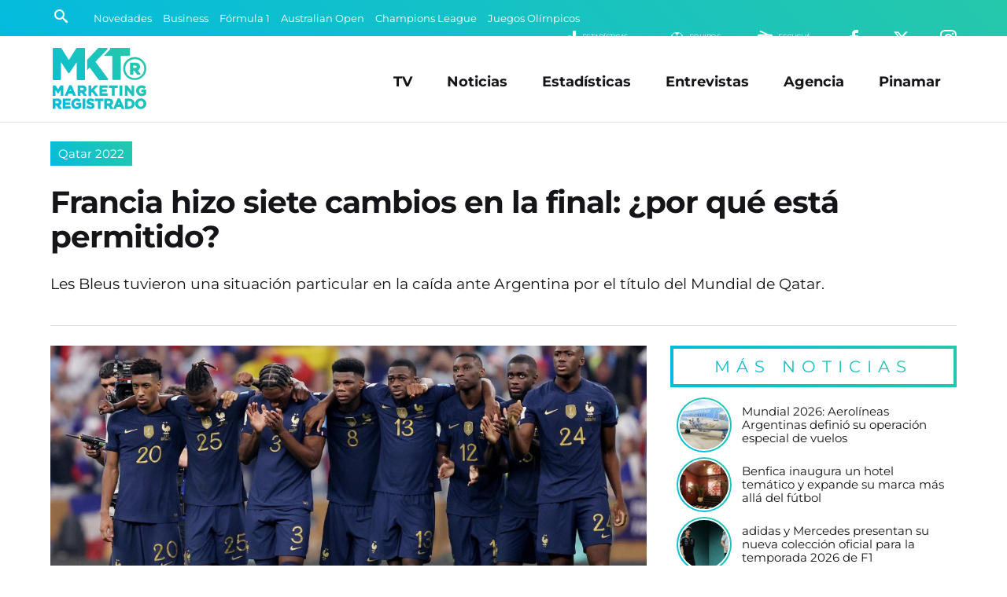

--- FILE ---
content_type: text/html; charset=UTF-8
request_url: https://www.marketingregistrado.com/futbol/2022/francia-cambios-final-que-permitido-37402/
body_size: 11992
content:
<!DOCTYPE html>
<html lang="es">
<head>
	<title>Francia hizo siete cambios en la final: &iquest;por qu&eacute; est&aacute; permitido?</title>
	<meta charset="utf-8" />

	<link rel="canonical" href="https://www.marketingregistrado.com/futbol/2022/francia-cambios-final-que-permitido-37402/" />
	
	<style type="text/css">
@-ms-viewport{width:device-width}html{box-sizing:border-box;-ms-overflow-style:scrollbar}*,::after,::before{box-sizing:inherit}.row{display:-webkit-box;display:-ms-flexbox;display:flex;-ms-flex-wrap:wrap;flex-wrap:wrap;margin-right:-10px;margin-left:-10px}.no-gutters{margin-right:0;margin-left:0}.no-gutters>.col,.no-gutters>[class*=col-]{padding-right:0;padding-left:0}.col,.col-1,.col-10,.col-11,.col-12,.col-2,.col-3,.col-4,.col-5,.col-6,.col-7,.col-8,.col-9,.col-auto,.col-lg,.col-lg-1,.col-lg-10,.col-lg-11,.col-lg-12,.col-lg-2,.col-lg-3,.col-lg-4,.col-lg-5,.col-lg-6,.col-lg-7,.col-lg-8,.col-lg-9,.col-lg-auto,.col-md,.col-md-1,.col-md-10,.col-md-11,.col-md-12,.col-md-2,.col-md-3,.col-md-4,.col-md-5,.col-md-6,.col-md-7,.col-md-8,.col-md-9,.col-md-auto,.col-sm,.col-sm-1,.col-sm-10,.col-sm-11,.col-sm-12,.col-sm-2,.col-sm-3,.col-sm-4,.col-sm-5,.col-sm-6,.col-sm-7,.col-sm-8,.col-sm-9,.col-sm-auto,.col-xl,.col-xl-1,.col-xl-10,.col-xl-11,.col-xl-12,.col-xl-2,.col-xl-3,.col-xl-4,.col-xl-5,.col-xl-6,.col-xl-7,.col-xl-8,.col-xl-9,.col-xl-auto{position:relative;width:100%;min-height:1px;padding-right:10px;padding-left:10px}.col{-ms-flex-preferred-size:0;flex-basis:0;-webkit-box-flex:1;-ms-flex-positive:1;flex-grow:1;max-width:100%}.col-1,.col-auto{-webkit-box-flex:0}.col-auto{-ms-flex:0 0 auto;flex:0 0 auto;width:auto;max-width:none}.col-1{-ms-flex:0 0 8.333333%;flex:0 0 8.333333%;max-width:8.333333%}.col-2,.col-3{-webkit-box-flex:0}.col-2{-ms-flex:0 0 16.666667%;flex:0 0 16.666667%;max-width:16.666667%}.col-3{-ms-flex:0 0 25%;flex:0 0 25%;max-width:25%}.col-4,.col-5{-webkit-box-flex:0}.col-4{-ms-flex:0 0 33.333333%;flex:0 0 33.333333%;max-width:33.333333%}.col-5{-ms-flex:0 0 41.666667%;flex:0 0 41.666667%;max-width:41.666667%}.col-6,.col-7{-webkit-box-flex:0}.col-6{-ms-flex:0 0 50%;flex:0 0 50%;max-width:50%}.col-7{-ms-flex:0 0 58.333333%;flex:0 0 58.333333%;max-width:58.333333%}.col-8,.col-9{-webkit-box-flex:0}.col-8{-ms-flex:0 0 66.666667%;flex:0 0 66.666667%;max-width:66.666667%}.col-9{-ms-flex:0 0 75%;flex:0 0 75%;max-width:75%}.col-10,.col-11{-webkit-box-flex:0}.col-10{-ms-flex:0 0 83.333333%;flex:0 0 83.333333%;max-width:83.333333%}.col-11{-ms-flex:0 0 91.666667%;flex:0 0 91.666667%;max-width:91.666667%}.col-12{-webkit-box-flex:0;-ms-flex:0 0 100%;flex:0 0 100%;max-width:100%}@media (min-width:576px){.col-sm{-ms-flex-preferred-size:0;flex-basis:0;-webkit-box-flex:1;-ms-flex-positive:1;flex-grow:1;max-width:100%}.col-sm-auto{-webkit-box-flex:0;-ms-flex:0 0 auto;flex:0 0 auto;width:auto;max-width:none}.col-sm-1{-webkit-box-flex:0;-ms-flex:0 0 8.333333%;flex:0 0 8.333333%;max-width:8.333333%}.col-sm-2{-webkit-box-flex:0;-ms-flex:0 0 16.666667%;flex:0 0 16.666667%;max-width:16.666667%}.col-sm-3{-webkit-box-flex:0;-ms-flex:0 0 25%;flex:0 0 25%;max-width:25%}.col-sm-4{-webkit-box-flex:0;-ms-flex:0 0 33.333333%;flex:0 0 33.333333%;max-width:33.333333%}.col-sm-5{-webkit-box-flex:0;-ms-flex:0 0 41.666667%;flex:0 0 41.666667%;max-width:41.666667%}.col-sm-6{-webkit-box-flex:0;-ms-flex:0 0 50%;flex:0 0 50%;max-width:50%}.col-sm-7{-webkit-box-flex:0;-ms-flex:0 0 58.333333%;flex:0 0 58.333333%;max-width:58.333333%}.col-sm-8{-webkit-box-flex:0;-ms-flex:0 0 66.666667%;flex:0 0 66.666667%;max-width:66.666667%}.col-sm-9{-webkit-box-flex:0;-ms-flex:0 0 75%;flex:0 0 75%;max-width:75%}.col-sm-10{-webkit-box-flex:0;-ms-flex:0 0 83.333333%;flex:0 0 83.333333%;max-width:83.333333%}.col-sm-11{-webkit-box-flex:0;-ms-flex:0 0 91.666667%;flex:0 0 91.666667%;max-width:91.666667%}.col-sm-12{-webkit-box-flex:0;-ms-flex:0 0 100%;flex:0 0 100%;max-width:100%}}@media (min-width:768px){.col-md{-ms-flex-preferred-size:0;flex-basis:0;-webkit-box-flex:1;-ms-flex-positive:1;flex-grow:1;max-width:100%}.col-md-auto{-webkit-box-flex:0;-ms-flex:0 0 auto;flex:0 0 auto;width:auto;max-width:none}.col-md-1{-webkit-box-flex:0;-ms-flex:0 0 8.333333%;flex:0 0 8.333333%;max-width:8.333333%}.col-md-2{-webkit-box-flex:0;-ms-flex:0 0 16.666667%;flex:0 0 16.666667%;max-width:16.666667%}.col-md-3{-webkit-box-flex:0;-ms-flex:0 0 25%;flex:0 0 25%;max-width:25%}.col-md-4{-webkit-box-flex:0;-ms-flex:0 0 33.333333%;flex:0 0 33.333333%;max-width:33.333333%}.col-md-5{-webkit-box-flex:0;-ms-flex:0 0 41.666667%;flex:0 0 41.666667%;max-width:41.666667%}.col-md-6{-webkit-box-flex:0;-ms-flex:0 0 50%;flex:0 0 50%;max-width:50%}.col-md-7{-webkit-box-flex:0;-ms-flex:0 0 58.333333%;flex:0 0 58.333333%;max-width:58.333333%}.col-md-8{-webkit-box-flex:0;-ms-flex:0 0 66.666667%;flex:0 0 66.666667%;max-width:66.666667%}.col-md-9{-webkit-box-flex:0;-ms-flex:0 0 75%;flex:0 0 75%;max-width:75%}.col-md-10{-webkit-box-flex:0;-ms-flex:0 0 83.333333%;flex:0 0 83.333333%;max-width:83.333333%}.col-md-11{-webkit-box-flex:0;-ms-flex:0 0 91.666667%;flex:0 0 91.666667%;max-width:91.666667%}.col-md-12{-webkit-box-flex:0;-ms-flex:0 0 100%;flex:0 0 100%;max-width:100%}}@media (min-width:992px){.col-lg{-ms-flex-preferred-size:0;flex-basis:0;-webkit-box-flex:1;-ms-flex-positive:1;flex-grow:1;max-width:100%}.col-lg-auto{-webkit-box-flex:0;-ms-flex:0 0 auto;flex:0 0 auto;width:auto;max-width:none}.col-lg-1{-webkit-box-flex:0;-ms-flex:0 0 8.333333%;flex:0 0 8.333333%;max-width:8.333333%}.col-lg-2{-webkit-box-flex:0;-ms-flex:0 0 16.666667%;flex:0 0 16.666667%;max-width:16.666667%}.col-lg-3{-webkit-box-flex:0;-ms-flex:0 0 25%;flex:0 0 25%;max-width:25%}.col-lg-4{-webkit-box-flex:0;-ms-flex:0 0 33.333333%;flex:0 0 33.333333%;max-width:33.333333%}.col-lg-5{-webkit-box-flex:0;-ms-flex:0 0 41.666667%;flex:0 0 41.666667%;max-width:41.666667%}.col-lg-6{-webkit-box-flex:0;-ms-flex:0 0 50%;flex:0 0 50%;max-width:50%}.col-lg-7{-webkit-box-flex:0;-ms-flex:0 0 58.333333%;flex:0 0 58.333333%;max-width:58.333333%}.col-lg-8{-webkit-box-flex:0;-ms-flex:0 0 66.666667%;flex:0 0 66.666667%;max-width:66.666667%}.col-lg-9{-webkit-box-flex:0;-ms-flex:0 0 75%;flex:0 0 75%;max-width:75%}.col-lg-10{-webkit-box-flex:0;-ms-flex:0 0 83.333333%;flex:0 0 83.333333%;max-width:83.333333%}.col-lg-11{-webkit-box-flex:0;-ms-flex:0 0 91.666667%;flex:0 0 91.666667%;max-width:91.666667%}.col-lg-12{-webkit-box-flex:0;-ms-flex:0 0 100%;flex:0 0 100%;max-width:100%}}@media (min-width:1200px){.col-xl{-ms-flex-preferred-size:0;flex-basis:0;-webkit-box-flex:1;-ms-flex-positive:1;flex-grow:1;max-width:100%}.col-xl-auto{-webkit-box-flex:0;-ms-flex:0 0 auto;flex:0 0 auto;width:auto;max-width:none}.col-xl-1{-webkit-box-flex:0;-ms-flex:0 0 8.333333%;flex:0 0 8.333333%;max-width:8.333333%}.col-xl-2{-webkit-box-flex:0;-ms-flex:0 0 16.666667%;flex:0 0 16.666667%;max-width:16.666667%}.col-xl-3{-webkit-box-flex:0;-ms-flex:0 0 25%;flex:0 0 25%;max-width:25%}.col-xl-4{-webkit-box-flex:0;-ms-flex:0 0 33.333333%;flex:0 0 33.333333%;max-width:33.333333%}.col-xl-5{-webkit-box-flex:0;-ms-flex:0 0 41.666667%;flex:0 0 41.666667%;max-width:41.666667%}.col-xl-6{-webkit-box-flex:0;-ms-flex:0 0 50%;flex:0 0 50%;max-width:50%}.col-xl-7{-webkit-box-flex:0;-ms-flex:0 0 58.333333%;flex:0 0 58.333333%;max-width:58.333333%}.col-xl-8{-webkit-box-flex:0;-ms-flex:0 0 66.666667%;flex:0 0 66.666667%;max-width:66.666667%}.col-xl-9{-webkit-box-flex:0;-ms-flex:0 0 75%;flex:0 0 75%;max-width:75%}.col-xl-10{-webkit-box-flex:0;-ms-flex:0 0 83.333333%;flex:0 0 83.333333%;max-width:83.333333%}.col-xl-11{-webkit-box-flex:0;-ms-flex:0 0 91.666667%;flex:0 0 91.666667%;max-width:91.666667%}.col-xl-12{-webkit-box-flex:0;-ms-flex:0 0 100%;flex:0 0 100%;max-width:100%}}.justify-content-start{-webkit-box-pack:start!important;-ms-flex-pack:start!important;justify-content:flex-start!important}.justify-content-end{-webkit-box-pack:end!important;-ms-flex-pack:end!important;justify-content:flex-end!important}.justify-content-center{-webkit-box-pack:center!important;-ms-flex-pack:center!important;justify-content:center!important}.justify-content-between{-webkit-box-pack:justify!important;-ms-flex-pack:justify!important;justify-content:space-between!important}.justify-content-around{-ms-flex-pack:distribute!important;justify-content:space-around!important}.align-items-start{-webkit-box-align:start!important;-ms-flex-align:start!important;align-items:flex-start!important}.align-items-end{-webkit-box-align:end!important;-ms-flex-align:end!important;align-items:flex-end!important}.align-items-center{-webkit-box-align:center!important;-ms-flex-align:center!important;align-items:center!important}.align-items-baseline{-webkit-box-align:baseline!important;-ms-flex-align:baseline!important;align-items:baseline!important}.align-items-stretch{-webkit-box-align:stretch!important;-ms-flex-align:stretch!important;align-items:stretch!important}
*{margin:0;padding:0;outline:0;border:none;list-style:none;box-sizing:border-box;font-display:swap !important}.no-padding-right{padding-right:0!important}body{font:14px/22px 'Montserrat',sans-serif,Arial,Helvetica,Helvetica,sans-serif;color:#151419;background:#fff}a{color:#151419;text-decoration:none}.bg-gradient{background:rgba(4,187,223,1)!important;background:linear-gradient(45deg,rgba(4,187,223,1) 0%,rgba(38,200,170,1) 100%)!important}#header{position:fixed;width:100%;z-index:999}#header .encabezado{padding:15px 0 10px;margin:0 auto;border-bottom:1px solid #ddd}#header .logo{display:inline-block;position:relative;width:100%;max-width:125px}#header .logo .logo-full{display:block;width:100%;height:auto}#header .logo a{color:#fff}#header .logo span{display:block;width:0;height:0;overflow:hidden;font-size:1px;color:transparent}#menu_button{display:none;position:absolute;z-index:9999999;width:28px;height:28px;right:6%;top:50%;transform:translate(0,-50%);cursor:pointer;overflow:hidden}#menu_button span{position:absolute;display:block;left:0;width:100%;height:4px;background:#999;transition:all 200ms}#menu_button span.top{top:0}#menu_button span.middle{top:10px}#menu_button span.bottom{top:20px}#menu_button.active span.top{box-shadow:none;transform:rotate(45deg);width:110%;top:50%;margin-top:-2.5px}#menu_button.active span.middle{box-shadow:none;left:200%;opacity:0}#menu_button.active span.bottom{box-shadow:none;transform:rotate(135deg);width:110%;top:50%;margin-top:-2.5px}#menu_button.active{right:35px;top:25px;transform:translate(0,0);position:fixed}#menu_button.active span{background:#fff!important}#navbar{background:#151419;color:#fff;width:100%;max-height:46px;padding:8px 5%;position:relative;white-space:nowrap;overflow:hidden}#navbar .row{max-height:30px}#navbar a{color:#fff;transition:color 300ms ease-out}.buscador{position:relative;width:25px;padding:1px;transition:width 200ms ease-out}.buscador input{display:none;margin:0;font:90%/110% 'Montserrat',sans-serif,Arial,Helvetica;width:0;padding:0;border-radius:2px;background:#fff}.buscador button{display:inline-block;background:none;border:none;color:#fff;font-size:120%;padding:4px;cursor:pointer;transition:color 300ms ease-out}.buscador.active{width:175px;border:1px solid #fff;border-radius:2px}.buscador.active input{display:block;padding:5px;width:100%}.buscador.active button{color:#151419;position:absolute;right:1px;top:1px}#temas{overflow:hidden;text-overflow:ellipsis;width:100%;white-space:nowrap}.tema{display:inline-block;color:#fff;font-size:90%;margin:0 10px 0 0}.submenu{float:right;text-align:right}.submenu li{display:inline-block;text-align:right;margin:0 0 0 35px}.submenu li a{display:inline-block;color:#fff;text-transform:uppercase;font-size:150%}.submenu li a small{float:right;font-size:45%;margin:4px 0 0 5px;line-height:100%;font-family:'Montserrat',sans-serif,Arial,Helvetica;letter-spacing:-.5px;text-align:left}#menu{position:absolute;right:5%;top:50%;transform:translate(0,-50%);transition:none}#menu li{display:inline-block;text-align:right;margin:0 20px}#menu li.responsive{display:none}#menu li a{display:inline-block;color:#151419;padding:5px 0;font:bold 125%/110% 'Montserrat',sans-serif,Arial,Helvetica;transition:color 200ms}#menu li a:hover{color:#444}#header.fixed{box-shadow:0 3px 8px rgba(0,0,0,.2);background:rgba(4,187,223,1);background:linear-gradient(45deg,rgba(4,187,223,1) 0%,rgba(38,200,170,1) 100%)}#header.fixed #navbar{display:none}#header.fixed .encabezado{padding:10px 0 5px;border:none}#header.fixed .logo-full,#header .logo-min{display:none}#header.fixed .logo-min{display:block;width:100%;height:auto}#header.fixed .logo{width:100px}#header.fixed #menu_button{display:block}#header.fixed #menu_button span{background:#fff}#header.fixed #menu{position:fixed;z-index:9999;min-width:300px;max-width:500px;width:100%;padding:75px 35px 75px;transform:translate(0,0);height:100%;opacity:0;right:-150%;top:0;color:#fff;overflow:auto;transition:right 150ms ease-out;background:rgba(4,187,223,1);background:linear-gradient(45deg,rgba(4,187,223,1) 0%,rgba(38,200,170,1) 100%)}#header.fixed #menu.active{display:block;right:0;opacity:1;box-shadow:-5px 0 15px rgba(0,0,0,.2)}#header.fixed #menu{text-align:center}#header.fixed #menu li,#header.fixed #menu li.responsive{float:none;display:block;text-align:center;margin:0 auto 25px}#header.fixed #menu li a{color:#fff;font-size:200%;font-weight:400}#wrap{padding:165px 0 0;width:100%}.content{position:relative;max-width:1400px;width:100%;margin:0 auto;padding:0 5%;text-align:left}.initnews{margin:0 auto 15px;width:100%;position:relative}.initnews:first-child{margin-left:0}.initnews .foto{display:block;width:100%;position:relative;overflow:hidden}.initnews .foto img{display:block;width:auto;width:100%;height:auto}.initnews .volanta{position:absolute;left:0;bottom:0;display:inline-block;font:90%/100% 'Montserrat',sans-serif,Arial,Helvetica;white-space:nowrap;text-overflow:ellipsis;text-align:center;margin:0 auto;background:#fff;padding:5px 5px 0 0;}.initnews .volanta a{display:block;padding:8px 10px;color:#fff}.initnews .info{padding:15px 0}.initnews .info .title{display:block;width:100%;height:90px;max-height:90px;font:bold 165%/115% 'Montserrat',sans-serif,Arial,Helvetica;letter-spacing:-1px}.initnews .info .title a{color:#151419;transition:color 300ms ease-out}.initnews .info .bajada{font:120%/135% 'Montserrat';margin:15px auto 0}.initnews.full{margin:auto}.initnews.full .volanta{font-size:100%;padding:7px 7px 0 0}.initnews.full .volanta a{padding:8px 12px}.initnews.full .info{padding:25px 0}.initnews.full .title{font-size:250%;line-height:110%;height:auto;max-height:125px}.initnews.no-border:before{display:none}.initnews.medium .title{height:auto}.initnews.mini .title{font-size:125%;line-height:110%;height:60px}.initnews.small .title{font-size:130%;line-height:110%;height:70px}
#post .cabecera{margin:0 auto 25px;border-bottom:1px solid #ddd}#post .foto{position:relative;margin:0 auto 25px}#post .foto img{display:block;width:100%;height:auto;position:relative}#post .share{position:absolute;left:50%;transform:translate(-50%,0);bottom:-25px;white-space:nowrap}#post .share .shbt{display:inline-block;margin:0 5px}#post .share .shbt a{display:block;width:55px;height:55px;border-radius:50%;border:5px solid #fff;font-size:150%;color:#fff;padding:12px 0;text-align:center;transition:all 200ms ease-out}#post .share .shbt a .icon{pointer-events:none}#post .share .shbt a:hover{transform:scale(1.1)}#post .share .shbt.facebook a{background-color:#059}#post .share .shbt.linkedin a{background-color:#0077b5}#post .share .shbt.twitter a{background-color:#09c}#post .share .shbt.whatsapp a{background-color:green}#post .cabecera .sec{display:inline-block;width:auto;font:110%/100% 'Montserrat',sans-serif,Arial,Helvetica;white-space:nowrap;text-overflow:ellipsis;text-align:center;margin:0 0 25px;background:#fff}#post .cabecera .sec a{display:block;padding:8px 10px;color:#fff}#post .cabecera .info{padding:15px 0}#post .cabecera .info .title{display:block;width:100%;font:bold 275%/115% 'Montserrat',sans-serif,Arial,Helvetica;letter-spacing:-1px}#post .copete{margin:0 auto;padding:25px 0;color:#151419;font:400 135%/135% 'Montserrat'}#post .audio{display:block;width:100%;margin:15px auto}#post .fecha{color:#999;font:80%/100% 'Montserrat';letter-spacing:1px;margin:0 auto 15px;text-transform:uppercase}#post .text{width:100%;margin:15px auto 50px;font:110%/150% 'Montserrat'}#post .text img{display:block;max-width:100% !important;width:100%;height:auto!important;margin:10px auto}#post .text h3{font-style:italic;padding:0 0 0 5px;margin:2% auto 1%}#post .text a{color:#05bbdd}#post .text p{margin:15px auto}#post .text ul,#post .text ol{padding:0 0 0 20px;margin:10px auto 20px}#post .text ul li{list-style:square;margin:5px 0;list-style-position: inside}#post .text ol li{list-style:decimal;margin:5px 0;list-style-position: inside}.ultimasnoticias{position:relative;margin:0 0 25px}.ultimasnoticias li{margin:0 auto 10px;padding:0 0 0 10px;text-align:left;width:100%;position:relative}.ultimasnoticias li:last-child{margin-bottom:0}.ultimasnoticias li .fotito{display:block;width:66px;height:66px;border-radius:50%;margin:0 auto;position:relative;border:2px solid #fff}.ultimasnoticias li .fotito img{display:block;width:100%;height:auto;border-radius:50%;overflow:hidden}.ultimasnoticias li .fotito:before{content:'';position:absolute;top:0;right:0;bottom:0;left:0;border-radius:inherit;margin:-4px;z-index:-1;background:linear-gradient(45deg,#04bbdf 0,#26c8aa 100%)!important}.ultimasnoticias li .title{display:block;width:100%;font:105%/120% 'Montserrat';color:#151419;transition:color .3s ease-out}.ultimasnoticias li .title:hover{color:#04bbdf}.bannersidebar .banner{display:block;width:100%;height:auto;margin:0 auto 10px}.bannersidebar .banner img{display:block;max-width:350px;margin:0 auto;width:100%;height:auto;border-radius:4px;overflow:hidden}
@media only screen and (max-width:1240px){.titulo{font:bold 300%/110% 'Montserrat',sans-serif,Arial,Helvetica}h3.titulo{font:bold 250%/110% 'Montserrat',sans-serif,Arial,Helvetica}.initnews .info .title{max-height:auto;height:auto;font:bold 140%/115% 'Montserrat',sans-serif,Arial,Helvetica}.initnews .info .bajada{font:100%/135% 'Montserrat';margin:10px auto 0}.initnews.full .title{height:auto;font:bold 175%/115% 'Montserrat',sans-serif,Arial,Helvetica}.initnews.small .title{font-size:125%;line-height:110%}#post .cabecera .info .title{font:bold 200%/115% 'Montserrat',sans-serif,Arial,Helvetica}#post .copete{font:100%/135% 'Montserrat';padding:10px 0;margin:10px auto 0}#post .text{font:100%/150% 'Montserrat'}}@media only screen and (max-width:992px){#menu,.tema{display:none}#header .logo{width:100px}#menu{position:fixed;z-index:9999;min-width:300px;max-width:500px;width:100%;padding:75px 35px;transform:translate(0,0);height:100%;right:-150%;top:0;color:#fff;overflow:auto;opacity:0;transition:right 150ms ease-out;background:linear-gradient(45deg,#04bbdf 0,#26c8aa 100%);text-align:center}#menu.active,#menu_button{display:block}#menu_button.active{right:5%;top:50%;transform:translate(0,-50%);position:absolute}#menu.active{right:0;opacity:1;box-shadow:-5px 0 15px rgba(0,0,0,.2)}#menu li,#menu li.responsive{float:none;display:block;text-align:center;margin:0 auto 20px}#menu li a{color:#fff;font-size:175%;font-weight:400}#menu li a:hover{color:#151419}.initnews .volanta{pointer-events:none}}@media only screen and (max-width:800px){#header .logo{width:80px}#header .encabezado{border-bottom:none}#wrap{padding:120px 0 0}.legales{padding-right:0;background:0 0}}@media only screen and (max-width:768px){.titulo{font:bold 250%/110% 'Montserrat',sans-serif,Arial,Helvetica}#masnoticias,.button{font:400 100%/100% 'Montserrat',sans-serif,Arial,Helvetica;letter-spacing:1px}h3.titulo{font:bold 220%/110% 'Montserrat',sans-serif,Arial,Helvetica}.button{padding:13px 20px}#masnoticias{padding:13px 0}.submenu li{margin:0 0 0 20px}.initnews,.initnews.full{margin:0 auto 15px;border-bottom:1px solid #e8e8e8}.initnews .info,.initnews.full .info{padding:15px 0 20px}.initnews.mini,.initnews.small{border-bottom:none}.initnews.small .title{font-size:120%;line-height:110%}.initnews.mini .title{font-size:110%;line-height:110%}.bannerlargo{margin:10px auto 20px}.bannerlargo .banner,.bannerlargo iframe,.bannerlargo ins{margin:0 auto 5px}.tiratitle{font:140%/100% 'Montserrat',sans-serif,Arial,Helvetica;padding:10px 0;letter-spacing:4px}#sponsors li{margin:0 1% 20px;width:14.6%}#listas .lista{padding:0 0 25px}#listas .lista .lista-title{padding:0 0 0 8px}#listas .lista ul li{margin:0 0 10px}#listas .lista ul li a{padding:8px;font-size:90%;letter-spacing:-.5px;background:rgba(0,0,0,.5)}#listas .lista ul li a:hover{text-decoration:none}}@media only screen and (max-width:640px){.row{margin-right:-5px!important;margin-left:-5px!important}.col,[class*=col-]{padding-right:5px!important;padding-left:5px!important}.tiratitle{font:125%/100% 'Montserrat',sans-serif,Arial,Helvetica;letter-spacing:2px}#footer input{font:100%/110% 'Montserrat',sans-serif,Arial,Helvetica,Helvetica,sans-serif;padding:8px}}@media only screen and (max-width:600px){.entrevistas .entrev p a,.ultimasnoticias li p a{font:95%/115% 'Montserrat';letter-spacing:.-.5px;padding:0 0 0 5px}#sponsors li{margin:0 2% 20px;width:20%}}@media only screen and (max-width:568px){.titulo,h3.titulo{letter-spacing:-.5px}.titulo{font:bold 220%/110% 'Montserrat',sans-serif,Arial,Helvetica}h3.titulo{font:bold 200%/110% 'Montserrat',sans-serif,Arial,Helvetica}}@media only screen and (max-width:480px){.titulo{font:bold 175%/110% 'Montserrat',sans-serif,Arial,Helvetica}h3.titulo{font:bold 150%/110% 'Montserrat',sans-serif,Arial,Helvetica}#navbar{padding:5px 5%}.submenu li{display:none}.submenu .li-radio{display:inline-block}.initnews .info .title{font:bold 125%/115% 'Montserrat',sans-serif,Arial,Helvetica}.initnews.small .title{font-size:110%;line-height:110%}.initnews.mini .title{font-size:100%;line-height:110%}.initnews.mini .info{padding:10px 0}.initnews.full .title{font:bold 130%/115% 'Montserrat',sans-serif,Arial,Helvetica}.initnews .info .bajada{font:90%/135% 'Montserrat';margin:10px auto 0}#post .cabecera .info .title{font:bold 140%/115% 'Montserrat',sans-serif,Arial,Helvetica}#post .cabecera .sec{font:90%/100% 'Montserrat',sans-serif,Arial,Helvetica;margin:0 0 10px}.initnews .volanta,.initnews.full .volanta{font:85%/100% 'Montserrat',sans-serif,Arial,Helvetica;padding:3px 3px 0 0}.initnews .volanta a,.initnews.full .volanta a{padding:7px 8px}}
	</style>

	<link rel="preload" as="style" onload="this.onload=null;this.rel='stylesheet'" href="/css/bootstrap-grid.full.min.css?v=2.0.12" />
	<link rel="preload" as="style" onload="this.onload=null;this.rel='stylesheet'" href="/css/style.css?v=2.0.12" />

		<link rel="amphtml" href="https://www.marketingregistrado.com/futbol/2022/francia-cambios-final-que-permitido-37402/amp" />
	<link rel="preload" as="style" onload="this.onload=null;this.rel='stylesheet'" href="/css/nota.css?v=2.0.12" />
		<link rel="preload" as="style" onload="this.onload=null;this.rel='stylesheet'" href="/css/responsive.css?v=2.0.12" />
	<link rel="preload" as="style" onload="this.onload=null;this.rel='stylesheet'" href="/css/fonts.css?v=2.0.12" />
	<noscript>
	<link type="text/css" rel="stylesheet" media="screen" href="/css/bootstrap-grid.full.min.css?v=2.0.12" />		
	<link type="text/css" rel="stylesheet" media="screen" href="/css/style.css?v=2.0.12" />
		<link type="text/css" rel="stylesheet" media="screen" href="/css/nota.css?v=2.0.12" />
		<link type="text/css" rel="stylesheet" media="screen" href="/css/responsive.css?v=2.0.12" />	
	<link type="text/css" rel="stylesheet" media="screen" href="/css/fonts.css?v=2.0.12" />
	</noscript>	
	<link rel="modulepreload" href="/js/scripts.js?v=2.1" />

	<link rel="alternate" type="application/rss+xml" title="Feed RSS" href="https://www.marketingregistrado.com/rss/"> 

	<link href="https://www.marketingregistrado.com/img/icon.svg?v=2.0.12" rel="shortcut icon" />
	<link href="https://www.marketingregistrado.com/img/icon.svg?v=2.0.12" rel="icon" />
	<link href="https://www.marketingregistrado.com/img/apple-touch-icon.png?v=2.0.12" rel="apple-touch-icon" />
	
	<meta name="google-site-verification" content="8sivKvL722KwdtDB_IPnstdxPkXgzI-P6vLD4IyS4YU" />
	
	<meta name="viewport" content="width=device-width,initial-scale=1,maximum-scale=5" />
	<meta property="fb:pages" content="243205958414" />
	<meta property="fb:article_style" content="MktR" />

	<meta name="theme-color" content="rgba(38,200,170,1)" />
	<meta name="theme-color" content="linear-gradient(45deg, rgba(4,187,223,1) 0%, rgba(38,200,170,1) 100%)" />

	<script type="text/javascript">
	  window._taboola = window._taboola || [];
	  _taboola.push({article:'auto'});
	  !function (e, f, u, i) {
	    if (!document.getElementById(i)){
	      e.async = 1;
	      e.src = u;
	      e.id = i;
	      f.parentNode.insertBefore(e, f);
	    }
	  }(document.createElement('script'),
	  document.getElementsByTagName('script')[0],
	  '//cdn.taboola.com/libtrc/san1go-network/loader.js',
	  'tb_loader_script');
	  if(window.performance && typeof window.performance.mark == 'function')
	    {window.performance.mark('tbl_ic');}
	</script>
  <script type="application/ld+json">   
    {
		"@context": "https://schema.org",
		"@type": "NewsArticle",
		"url": "https://www.marketingregistrado.com/futbol/2022/francia-cambios-final-que-permitido-37402/",
		"mainEntityOfPage": "https://www.marketingregistrado.com/futbol/2022/francia-cambios-final-que-permitido-37402/",
		"headline": "Francia hizo siete cambios en la final: &iquest;por qu&eacute; est&aacute; permitido?",
		"alternativeHeadline": "Qatar 2022",
		"name":"Francia hizo siete cambios en la final: &iquest;por qu&eacute; est&aacute; permitido?",
		"description": "Les Bleus tuvieron una situaci&oacute;n particular en la ca&iacute;da ante Argentina por el t&iacute;tulo del Mundial de Qatar.",
		"articleBody": "Les Bleus tuvieron una situaci&oacute;n particular en la ca&iacute;da ante Argentina por el t&iacute;tulo del Mundial de Qatar. Es un hecho que quedar&aacute; marcado en la historia. En la derrota ante Argentina por penales en la final del Mundial de Qatar, que desencaden&oacute; en el tercer t&iacute;tulo para la Albiceleste, Francia tuvo una situaci&oacute;n particular a lo largo de los 120 minutos de juego: realiz&oacute; siete cambios. &iquest;Por qu&eacute;? &iquest;Est&aacute; permitido? Les Bleus fueron superados en el primer tiempo por el conjunto de Lionel Scaloni, que se fue al descanso con el marcador 2-0 a su favor. Es m&aacute;s, antes de que terminara la primera parte, Didier Deschamps decidi&oacute; realizar dos modificaciones (ingresaron Randal Kolo Muani y Marcus Thuram) para intentar torcer el partido. Ah&iacute;, se empez&oacute; formar la situaci&oacute;n ins&oacute;lita que se termin&oacute; desarrollando. Porque cuando finaliz&oacute; la pr&oacute;rroga, solamente cuatro futbolistas que hab&iacute;an arrancado como titular continuaban en cancha. S&iacute;, el entrenador hab&iacute;a hecho siete variantes: las cinco posibles en los noventa minutos, una del tiempo extra que se permiti&oacute; en los &uacute;ltimos a&ntilde;os y, &iquest;la otra por qu&eacute;? Resulta que, desde principios de 2021, la FIFA aprob&oacute; el protocolo conmoci&oacute;n que le permite al equipo realizar un cambio por un futbolista que tuvo una conmoci&oacute;n. Por eso, Adrien Rabiot, quien choc&oacute; su cabeza con Juli&aacute;n &Aacute;lvarez cerca del cierre del segundo tiempo, fue reemplazo unos minutos m&aacute;s tarde y no ocup&oacute; una de las ventanas permitidas. En efecto, el reglamento ampara lo que hizo Francia.",
		"articleSection": "Qatar 2022",
		"publisher":{
			"@type":"Organization",
			"name":"Marketing Registrado",
			"url": "https://www.marketingregistrado.com",
			"logo":"https://www.marketingregistrado.com/img/logo-full.svg?v=2.0.12"
		}, 
		"author":{
			"@type":"Organization",
			"name":"Marketing Registrado",
			"url": "https://www.marketingregistrado.com",
			"logo":"https://www.marketingregistrado.com/img/logo-full.svg?v=2.0.12"
		},      
		"image": [
			"https://www.marketingregistrado.com/img/noticias/1x1/francia-cambios-final-que-permitido_(2).webp",
			"https://www.marketingregistrado.com/img/noticias/4x3/francia-cambios-final-que-permitido_(2).webp",
			"https://www.marketingregistrado.com/img/noticias/16x9/francia-cambios-final-que-permitido_(2).webp",
			"https://www.marketingregistrado.com/img/noticias/amp/francia-cambios-final-que-permitido_(2).webp"
		],
		"datePublished": "2022-12-19T16:14:00-03:00",
		"dateModified": "2022-12-19T16:14:00-03:00"
    }	
  </script>
        <script type="application/ld+json">  
    {
      "@context": "https://schema.org",
      "@type": "BreadcrumbList",
      "name": "Deporte",
      "itemListElement": [{
        "@type": "ListItem",
        "position": 1,
        "item": "https://www.marketingregistrado.com/deporte/futbol/",
		"name": "Fútbol"
      }]
    }
  </script>
				<script type="application/ld+json">  
    {
      "@context": "https://schema.org",
      "@type": "BreadcrumbList",
      "name": "Sección",
      "itemListElement": [{
        "@type": "ListItem",
        "position": 1,
        "item": "https://www.marketingregistrado.com/noticias/",
		"name": "Noticias"
      }]
    }
  </script>
				<script type="application/ld+json">  
    {
      "@context": "https://schema.org",
      "@type": "BreadcrumbList",
      "name": "País",
      "itemListElement": [{
        "@type": "ListItem",
        "position": 1,
        "item": "https://www.marketingregistrado.com/fr/",
		"name": "Francia"
      }]
    }
  </script>
			
	<meta name="robots" content="max-image-preview:large" />
	<meta property="og:url" content="https://www.marketingregistrado.com/futbol/2022/francia-cambios-final-que-permitido-37402/" />
	<meta property="og:title" content="Francia hizo siete cambios en la final: &iquest;por qu&eacute; est&aacute; permitido?" />
	<meta property="og:type" content="article" />
	<link href="https://www.marketingregistrado.com/img/noticias/francia-cambios-final-que-permitido_(2).webp" rel="image_src" />
	<meta property="og:image" content="https://www.marketingregistrado.com/img/noticias/francia-cambios-final-que-permitido_(2).webp" />
	<meta property="og:image:width" content="2048" />
	<meta property="og:image:height" content="1153" />
	<meta property="og:description" content="Les Bleus tuvieron una situaci&oacute;n particular en la ca&iacute;da ante Argentina por el t&iacute;tulo del Mundial de Qatar." />
	<meta name="description" content="Les Bleus tuvieron una situaci&oacute;n particular en la ca&iacute;da ante Argentina por el t&iacute;tulo del Mundial de Qatar." />		
	<meta name="twitter:card" content="summary_large_image" />
	<meta name="twitter:url" content="https://www.marketingregistrado.com/futbol/2022/francia-cambios-final-que-permitido-37402/">
	<meta name="twitter:title" content="Francia hizo siete cambios en la final: &iquest;por qu&eacute; est&aacute; permitido?">
	<meta name="twitter:description" content="Les Bleus tuvieron una situaci&oacute;n particular en la ca&iacute;da ante Argentina por el t&iacute;tulo del Mundial de Qatar.">
	<meta name="twitter:image" content="https://www.marketingregistrado.com/img/noticias/francia-cambios-final-que-permitido_(2).webp">
	<meta name="twitter:image:alt" content="Francia hizo siete cambios en la final: &iquest;por qu&eacute; est&aacute; permitido?" />

	
	<script type="application/ld+json">   
		{ 
			"@context": "https://schema.org", 
			"@type": "Organization",
			"name":"Marketing Registrado",
			"legalName":"Marketing Registrado",
			"logo":"https://www.marketingregistrado.com/img/logo-full.svg?v=2.0.12",
			"sameAs":[
				"https://www.facebook.com/mktregistrado",
				"https://twitter.com/mktregistrado",
				"https://www.instagram.com/mktregistrado",
				"https://www.youtube.com/channel/UCDf1yVgah8baG_JXgEHndig"
			],
			"url": "https://www.marketingregistrado.com/"
		} 
	</script>

	<meta name="twitter:site" content="@MktRegistrado">
	<meta name="twitter:creator" content="@MktRegistrado">
	<meta property="og:site_name" content="Marketing Registrado / Noticias sobre Deportes y Negocios" />
	<meta name="keywords" content="marketing registrado, marketing, futbol, deportes, basquet, nba, tenis, f1, negocios, business" />
	<meta name="author" content="Marketing Registrado" />

	<link rel="preconnect" href="https://www.googletagmanager.com/" />
	<link rel="dns-prefetch" href="https://www.googletagmanager.com/" />

	<!--<script src="https://tags.orquidea.ai/tag/15069"></script>-->
	<script src="https://cdn.usefathom.com/script.js" data-site="ORUPWWDW" defer></script>
	<script type="text/javascript" async="async" src="https://pixel.yabidos.com/fltiu.js?qid=73434313f573534313f573731313&cid=1177&p=911&s=1347&x=1&nci=&adtg=&nai=&ci=&si=&pn=&lon=&lat=&ip=&ai=&di=&mm=&os=&ua="></script>

	</head>
<body>

<header id="header">
	<div id="navbar" class="bg-gradient">
		<div class="row align-items-center">
			<div class="col-auto">
				<form class="buscador " method="get" action="/buscador/">
					<input type="text" name="q" placeholder="Buscar..." value="" required />
					<button type="submit" title="Encontrá lo que estás buscando en Marketing Registrado" aria-label="Buscar"><span class="icon icon-search"></span></button>
				</form>
			</div>
			<div class="col-auto col-lg-7 col-xl-auto">
				<nav id="temas">
		<a class="tema" href="/tags/novedades/" title="Noticias sobre Novedades">Novedades</a>
<a class="tema" href="/tags/business/" title="Noticias sobre Business">Business</a>
<a class="tema" href="/tags/formula-1/" title="Noticias sobre Fórmula 1">Fórmula 1</a>
<a class="tema" href="/tags/australian-open/" title="Noticias sobre Australian Open">Australian Open</a>
<a class="tema" href="/tags/champions-league/" title="Noticias sobre Champions League">Champions League</a>
<a class="tema" href="/tags/juegos-olimpicos/" title="Noticias sobre Juegos Olímpicos">Juegos Olímpicos</a>
				</nav>
			</div>
			<div class="col align-self-end">
				<nav class="submenu">
					<ul>
						<li class="li-radio"><a href="/estadisticas/" title="Seguí las estadísticas de las ligas más importantes de Latinoamérica y el Mundo"><span class="icon icon-stats"></span> <small class="responsive">Estadísticas<br />en tiempo real</small></a></li>
						<li class="li"><a href="/equipos/" title=""><span class="icon icon-soccer"></span> <small class="responsive">Equipos<br /> de fútbol</small></a></li>
						<li class="li-radio"><a class="radio" href="https://mixlr.com/users/2872554/embed?artwork=false&amp;color=11bfe3&amp;autoplay=true" title="Escuchá MktR Radio 104.7 Pinamar" rel="noreferrer"><span class="icon icon-radio"></span> <small class="responsive">Escuchá<br /> MktRadio</small></a></li>
						<li><a href="https://www.facebook.com/MktRegistrado" title="¡Hazte fan en Facebook!" target="_blank" rel="noreferrer"><span class="icon icon-facebook"></span></a></li>
						<li><a href="https://twitter.com/MktRegistrado" title="¡Seguinos en Twitter!" target="_blank" rel="noreferrer"><span class="icon icon-twitter"></span></a></li>
						<li><a href="https://instagram.com/MktRegistrado" title="¡Seguinos en Instagram!" target="_blank" rel="noreferrer"><span class="icon icon-instagram"></span></a></li>
					</ul>
				</nav>
			</div>
		</div>
	</div>

	<div class="encabezado">
		<div class="content">
			<h1 class="logo">
				<a href="/" title="Ir al inicio">
					<img class="logo-full" src="/img/logo-full.svg?v=2.0.12" alt="Marketing Registrado / Noticias sobre Deportes y Negocios" width="160" height="100" />
					<img class="logo-min" src="/img/logo.svg?v=2.0.12" alt="" width="160" height="55" />
				</a>
			</h1>
	
			<div id="menu_button">
				<span class="top"></span>
				<span class="middle"></span>
				<span class="bottom"></span>
			</div>

			<nav id="menu">
				<ul id="secciones" itemtype="https://www.schema.org/SiteNavigationElement">
	<li class="responsive" itemprop="name"><a itemprop="url" href="/" title="Ir al inicio de Marketing Registrado">Inicio</a></li>
	<li itemprop="name"><a itemprop="url" href="/tv/" title="Mirá los últimos programas de Marketing Registrado TV">TV</a></li>
	<li itemprop="name"><a itemprop="url" href="/noticias/" title="Todas las noticias sobre marketing y negocios en el deporte">Noticias</a></li>
	<li itemprop="name"><a itemprop="url" href="/estadisticas/" title="Mirá las posiciones de las ligas más importantes de Latinoamérica y el mundo">Estadísticas</a></li>
	<li class="responsive" itemprop="name"><a itemprop="url" href="/personalidades/" title="Información y noticias sobre las personalidades más influyentes del deporte">Personalidades</a></li>
	<li class="responsive" itemprop="name"><a itemprop="url" href="/equipos/" title="Conocé el listado de los equipos de fútbol más importantes de Latinoamérica y el mundo">Equipos de fútbol</a></li>
	<li class="responsive" itemprop="name"><a itemprop="url" href="/agenda-deportiva/" title="Mirá todos los eventos deportivos más importantes de la semana alrededor del mundo">Agenda deportiva</a></li>
	<li itemprop="name"><a itemprop="url" href="/entrevistas/" title="Leé las mejores notas a profesionales y deportistas de elite">Entrevistas</a></li>
	<li itemprop="name"><a itemprop="url" href="https://mktragency.com/" title="Conocé todas los servicios que brindamos" target="_blank" rel="noopener">Agencia</a></li>
	<li itemprop="name"><a itemprop="url" href="/pinamar/" title="Vení al Espacio Marketing Registrado en Pinamar">Pinamar</a></li>
	<li class="responsive" itemprop="name"><a itemprop="url" href="/contacto/" title="Contactate con nosotros">Contacto</a></li>
</ul>			</nav>

		</div>
	</div>
</header>	
		
<div id="wrap">
	<div class="content">

				
		<div id="post">
		
		<div class="cabecera">
			<div class="info">
				<p class="sec bg-gradient"><a href="/tags/qatar-2022/" title="Más noticias sobre Qatar 2022">Qatar 2022</a></p>
				<h1 class="title">Francia hizo siete cambios en la final: &iquest;por qu&eacute; est&aacute; permitido?</h1>
				<div class="copete">Les Bleus tuvieron una situaci&oacute;n particular en la ca&iacute;da ante Argentina por el t&iacute;tulo del Mundial de Qatar.</div>			</div>
		</div>

		<div class="row"> 
		<div class="col-12 col-lg-8"> 

		<div class="foto">
			<picture><source type="image/webp" srcset="/img/noticias/medium/francia-cambios-final-que-permitido_(2).webp" media="(max-width: 300px) and (orientation: portrait)" width="300" height="150" /><source type="image/webp" srcset="/img/noticias/large/francia-cambios-final-que-permitido_(2).webp" media="(max-width: 768px)" width="500" height="250" /><source type="image/webp" srcset="/img/noticias/big/francia-cambios-final-que-permitido_(2).webp" width="1080" height="540" /><img src="/img/noticias/big/francia-cambios-final-que-permitido_(2).webp" alt="Francia hizo siete cambios en la final: &amp;iquest;por qu&amp;eacute; est&amp;aacute; permitido?" width="1080" height="540" /></picture>			<div class="share">
			<div class="shbt facebook">
				<a title="Compartila en Facebook" href="https://www.facebook.com/sharer/sharer.php?u=https://www.marketingregistrado.com/futbol/2022/francia-cambios-final-que-permitido-37402/"><span class="icon icon-facebook"></span></a>
			</div>			
			<div class="shbt linkedin">
				<a title="Compartí la nota en Linkedin" href="https://www.linkedin.com/cws/share?url=https://www.marketingregistrado.com/futbol/2022/francia-cambios-final-que-permitido-37402/&lang=es_ES"><span class="icon icon-linkedin"></span></a>
			</div>
			<div class="shbt twitter">
				<a title="Twitteá la nota" href="https://twitter.com/share?url=https://www.marketingregistrado.com/futbol/2022/francia-cambios-final-que-permitido-37402/&amp;via=MktRegistrado&amp;text=Francia hizo siete cambios en la final: &iquest;por qu&eacute; est&aacute; permitido?"><span class="icon icon-twitter"></span></a>
			</div>			
			<div class="shbt whatsapp">	
				<a title="Envía la nota a tus amigos" href="whatsapp://send?text=Francia hizo siete cambios en la final: &iquest;por qu&eacute; est&aacute; permitido? - https://www.marketingregistrado.com/futbol/2022/francia-cambios-final-que-permitido-37402/" data-action="share/whatsapp/share"><span class="icon icon-whatsapp"></span></a>
			</div>
		</div>		</div>

		
						
						
			<div class="text">
				<div class="fecha"><span class="icon icon-clock"></span> Lunes 19 de Diciembre de 2022</div>

				
				<div id="text">
				Es un hecho que quedar&aacute; marcado en la historia. En la derrota ante Argentina por penales en la final del Mundial de Qatar, que desencaden&oacute; en el tercer t&iacute;tulo para la <em>Albiceleste</em>, <strong>Francia tuvo una situaci&oacute;n particular a lo largo de los 120 minutos de juego: realiz&oacute; siete cambios. </strong>&iquest;Por qu&eacute;? &iquest;Est&aacute; permitido?<br />
<br />
<img class="lazyload" loading="lazy" src="[data-uri]" data-src="/fotos/externas/francia-cambios-final-que-permitido-1671477554-0.webp" style="width:100%;max-width:600px;height:auto;" width="500" height="250" alt="" /><div class="interes bg-gradient"><div class="row align-items-center"><div class="col-2 col-md-1"><img  class="lazyload" loading="lazy" src="[data-uri]" data-src="/img/noticias/thumb/finaliza-disputa-legal-bebidas-asociadas-messi-logan-paul.webp" alt="Finaliza la disputa legal entre las bebidas asociadas a Messi y Logan Paul" width="75" height="75" /></div><div class="col-10 col-md-11"><strong>Te puede interesar:</strong><a href="/futbol/2026/finaliza-disputa-legal-bebidas-asociadas-messi-logan-paul-45451/">Finaliza la disputa legal entre las bebidas asociadas a Messi y Logan Paul</a></div></div></div>
<br />
<em>Les Bleus</em> fueron superados en el primer tiempo por el conjunto de Lionel Scaloni, que se fue al descanso con el marcador 2-0 a su favor. Es m&aacute;s, antes de que terminara la primera parte, Didier Deschamps decidi&oacute; realizar dos modificaciones (ingresaron Randal Kolo Muani y Marcus Thuram) para intentar torcer el partido. Ah&iacute;,<strong> se empez&oacute; formar la situaci&oacute;n ins&oacute;lita que se termin&oacute; desarrollando.</strong><br />
<br />
Porque cuando finaliz&oacute; la pr&oacute;rroga, solamente cuatro futbolistas que hab&iacute;an arrancado como titular continuaban en cancha. S&iacute;, el entrenador hab&iacute;a hecho siete variantes: <strong>las cinco posibles en los noventa minutos, una del tiempo extra que se permiti&oacute; en los &uacute;ltimos a&ntilde;os y, &iquest;la otra por qu&eacute;?</strong><br />
<br />
<img class="lazyload" loading="lazy" src="[data-uri]" data-src="/fotos/externas/francia-cambios-final-que-permitido-1671477554-1.webp" style="width:100%;max-width:600px;height:auto;" width="500" height="250" alt="" /><br />
<strong>Resulta que, desde principios de 2021, la FIFA aprob&oacute; el protocolo conmoci&oacute;n que le permite al equipo realizar un cambio por un futbolista que tuvo una conmoci&oacute;n.</strong> Por eso, Adrien Rabiot, <strong>quien choc&oacute; su cabeza con Juli&aacute;n &Aacute;lvarez cerca del cierre del segundo tiempo,</strong> fue reemplazo unos minutos m&aacute;s tarde y no ocup&oacute; una de las ventanas permitidas. En efecto, el reglamento ampara lo que hizo Francia.<div class="interes bg-gradient"><div class="row align-items-center"><div class="col-2 col-md-1"><img  class="lazyload" loading="lazy" src="[data-uri]" data-src="/img/noticias/thumb/champions-202425-repartio-miles-millones-elevo-prize-money-europeo.webp" alt="La Champions 2024/25 repartió miles de millones y elevó el prize money europeo" width="75" height="75" /></div><div class="col-10 col-md-11"><strong>Te puede interesar:</strong><a href="/futbol/2026/champions-202425-repartio-miles-millones-elevo-prize-money-europeo-45450/">La Champions 2024/25 repartió miles de millones y elevó el prize money europeo</a></div></div></div>
				</div>
							</div>

			
						
			
			
						<nav>								
			<div class="relaciones">
				<h3 class="title-relaciones">Mencionados en esta nota:</h3>
				<div class="row">
																			
								<div class="col-auto">
					<div class="equipo">
						<a class="equipo-lista" href="/estadisticas/mundial-qatar-2022/" title="Estadísticas de Mundial FIFA Qatar 2022">
							<img class="escudo lazyload" loading="lazy" src="[data-uri]" data-src="/img/torneos/mundial-qatar-2022.webp" alt="Mundial FIFA Qatar 2022" width="100" height="100" />
							<span class="nombre">Mundial FIFA Qatar 2022</span>
						</a>
					</div>
				</div>
											</div>
			</div>
			</nav>
			
			
		</div>
		
		<div id="sidebar" class="col-12 col-lg-4">

		<div class="ultimasnoticias">
			<h2 class="tiratitle"><span>Más noticias</span></h2>
			<ul>
							<li class="row align-items-center">
					<div class="w-70">
						<a class="fotito" href="/futbol/2026/mundial-2026-aerolineas-argentinas-definio-operacion-especial-vuelos-45458/" title="Click para leer la noticia"><img class="lazyload" loading="lazy" src="[data-uri]" data-src="/img/noticias/thumb/mundial-2026-aerolineas-argentinas-definio-operacion-especial-vuelos.webp" alt="Mundial 2026: Aerol&iacute;neas Argentinas defini&oacute; su operaci&oacute;n especial de vuelos" width="75" height="75" /></a>
					</div>
					<div class="col">
						<a class="title" href="/futbol/2026/mundial-2026-aerolineas-argentinas-definio-operacion-especial-vuelos-45458/" title="Click para leer la noticia">Mundial 2026: Aerol&iacute;neas Argentinas defini&oacute; su operaci&oacute;n especial de vuelos</a>
					</div>
				</li>
							<li class="row align-items-center">
					<div class="w-70">
						<a class="fotito" href="/futbol/2026/benfica-inaugura-hotel-tematico-expande-marca-futbol-45448/" title="Click para leer la noticia"><img class="lazyload" loading="lazy" src="[data-uri]" data-src="/img/noticias/thumb/benfica-inaugura-hotel-tematico-expande-marca-futbol.webp" alt="Benfica inaugura un hotel tem&aacute;tico y expande su marca m&aacute;s all&aacute; del f&uacute;tbol" width="75" height="75" /></a>
					</div>
					<div class="col">
						<a class="title" href="/futbol/2026/benfica-inaugura-hotel-tematico-expande-marca-futbol-45448/" title="Click para leer la noticia">Benfica inaugura un hotel tem&aacute;tico y expande su marca m&aacute;s all&aacute; del f&uacute;tbol</a>
					</div>
				</li>
							<li class="row align-items-center">
					<div class="w-70">
						<a class="fotito" href="/automovilismo/2026/adidas-mercedes-presentan-coleccion-oficial-temporada-2026-f1-45457/" title="Click para leer la noticia"><img class="lazyload" loading="lazy" src="[data-uri]" data-src="/img/noticias/thumb/adidas-mercedes-presentan-coleccion-oficial-temporada-2026-f1.webp" alt="adidas y Mercedes presentan su nueva colecci&oacute;n oficial para la temporada 2026 de F1" width="75" height="75" /></a>
					</div>
					<div class="col">
						<a class="title" href="/automovilismo/2026/adidas-mercedes-presentan-coleccion-oficial-temporada-2026-f1-45457/" title="Click para leer la noticia">adidas y Mercedes presentan su nueva colecci&oacute;n oficial para la temporada 2026 de F1</a>
					</div>
				</li>
							<li class="row align-items-center">
					<div class="w-70">
						<a class="fotito" href="/tenis/2026/stella-artois-amplia-apuesta-tenis-abierto-australia-45454/" title="Click para leer la noticia"><img class="lazyload" loading="lazy" src="[data-uri]" data-src="/img/noticias/thumb/stella-artois-amplia-apuesta-tenis-abierto-australia.webp" alt="Stella Artois ampl&iacute;a su apuesta por el tenis con el Abierto de Australia" width="75" height="75" /></a>
					</div>
					<div class="col">
						<a class="title" href="/tenis/2026/stella-artois-amplia-apuesta-tenis-abierto-australia-45454/" title="Click para leer la noticia">Stella Artois ampl&iacute;a su apuesta por el tenis con el Abierto de Australia</a>
					</div>
				</li>
							<li class="row align-items-center">
					<div class="w-70">
						<a class="fotito" href="/noticias/2026/audi-suma-hyatt-patrocinador-debut-formula-1-45447/" title="Click para leer la noticia"><img class="lazyload" loading="lazy" src="[data-uri]" data-src="/img/noticias/thumb/audi-suma-hyatt-patrocinador-debut-formula-1.webp" alt="Audi suma a Hyatt como nuevo patrocinador para su debut en la F&oacute;rmula 1" width="75" height="75" /></a>
					</div>
					<div class="col">
						<a class="title" href="/noticias/2026/audi-suma-hyatt-patrocinador-debut-formula-1-45447/" title="Click para leer la noticia">Audi suma a Hyatt como nuevo patrocinador para su debut en la F&oacute;rmula 1</a>
					</div>
				</li>
							<li class="row align-items-center">
					<div class="w-70">
						<a class="fotito" href="/futbol/2026/champions-202425-repartio-miles-millones-elevo-prize-money-europeo-45450/" title="Click para leer la noticia"><img class="lazyload" loading="lazy" src="[data-uri]" data-src="/img/noticias/thumb/champions-202425-repartio-miles-millones-elevo-prize-money-europeo.webp" alt="La Champions 2024/25 reparti&oacute; miles de millones y elev&oacute; el prize money europeo" width="75" height="75" /></a>
					</div>
					<div class="col">
						<a class="title" href="/futbol/2026/champions-202425-repartio-miles-millones-elevo-prize-money-europeo-45450/" title="Click para leer la noticia">La Champions 2024/25 reparti&oacute; miles de millones y elev&oacute; el prize money europeo</a>
					</div>
				</li>
							<li class="row align-items-center">
					<div class="w-70">
						<a class="fotito" href="/futbol/2026/clasificacion-albacete-copa-genero-impacto-economico-millonario-ciudad-45459/" title="Click para leer la noticia"><img class="lazyload" loading="lazy" src="[data-uri]" data-src="/img/noticias/thumb/clasificacion-albacete-copa-genero-impacto-economico-millonario-ciudad.webp" alt="La clasificaci&oacute;n del Albacete en Copa gener&oacute; un impacto econ&oacute;mico millonario en la ciudad" width="75" height="75" /></a>
					</div>
					<div class="col">
						<a class="title" href="/futbol/2026/clasificacion-albacete-copa-genero-impacto-economico-millonario-ciudad-45459/" title="Click para leer la noticia">La clasificaci&oacute;n del Albacete en Copa gener&oacute; un impacto econ&oacute;mico millonario en la ciudad</a>
					</div>
				</li>
							<li class="row align-items-center">
					<div class="w-70">
						<a class="fotito" href="/noticias/2026/red-bull-racing-bulls-revelaron-disenos-oficiales-formula-1-2026-45456/" title="Click para leer la noticia"><img class="lazyload" loading="lazy" src="[data-uri]" data-src="/img/noticias/thumb/red-bull-racing-bulls-revelaron-disenos-oficiales-formula-1-2026.webp" alt="Red Bull y Racing Bulls revelaron sus dise&ntilde;os oficiales para la F&oacute;rmula 1 2026" width="75" height="75" /></a>
					</div>
					<div class="col">
						<a class="title" href="/noticias/2026/red-bull-racing-bulls-revelaron-disenos-oficiales-formula-1-2026-45456/" title="Click para leer la noticia">Red Bull y Racing Bulls revelaron sus dise&ntilde;os oficiales para la F&oacute;rmula 1 2026</a>
					</div>
				</li>
							<li class="row align-items-center">
					<div class="w-70">
						<a class="fotito" href="/noticias/2026/angeles-2028-abre-registro-venta-entradas-45455/" title="Click para leer la noticia"><img class="lazyload" loading="lazy" src="[data-uri]" data-src="/img/noticias/thumb/angeles-2028-abre-registro-venta-entradas.webp" alt="Los &Aacute;ngeles 2028 abre el registro para la primera venta de entradas" width="75" height="75" /></a>
					</div>
					<div class="col">
						<a class="title" href="/noticias/2026/angeles-2028-abre-registro-venta-entradas-45455/" title="Click para leer la noticia">Los &Aacute;ngeles 2028 abre el registro para la primera venta de entradas</a>
					</div>
				</li>
							<li class="row align-items-center">
					<div class="w-70">
						<a class="fotito" href="/noticias/2026/legado-paris-2024-impulsa-practica-deportiva-francia-45449/" title="Click para leer la noticia"><img class="lazyload" loading="lazy" src="[data-uri]" data-src="/img/noticias/thumb/legado-paris-2024-impulsa-practica-deportiva-francia.webp" alt="El legado de Par&iacute;s 2024 impulsa la pr&aacute;ctica deportiva en Francia" width="75" height="75" /></a>
					</div>
					<div class="col">
						<a class="title" href="/noticias/2026/legado-paris-2024-impulsa-practica-deportiva-francia-45449/" title="Click para leer la noticia">El legado de Par&iacute;s 2024 impulsa la pr&aacute;ctica deportiva en Francia</a>
					</div>
				</li>
				
			</ul>
		</div>
	

	<div class="bannersidebar">
		<div class="row align-items-center">
			<div class="col-12"><a class="banner" href="https://www.neuquen.gob.ar/" target="_blank" rel="noopener"><img class="img lazyload" loading="lazy" src="[data-uri]" data-src="/img/banners/300x2502.webp" alt="Neuquén" width="300" height="auto" /></a></div>		</div>
	</div>	

			
	
</div>
	</div>

</div>
	

	</div><!--content-->
</div><!--wrap-->	
		
<footer id="footer">
	<aside class="foot_content">

		<div id="redes">
			<div class="seguinos">¡Seguinos!<br />@MktRegistrado</div>
			<ul>
				<li><a class="social fb" href="https://www.facebook.com/MktRegistrado" title="¡Hazte fan en Facebook!" target="_blank" rel="noreferrer"><span class="icon icon-facebook"></span></a></li>
				<li><a class="social tw" href="https://twitter.com/MktRegistrado" title="¡Seguinos en Twitter!" target="_blank" rel="noreferrer"><span class="icon icon-twitter"></span></a></li>
				<li><a class="social ig" href="https://instagram.com/MktRegistrado" title="¡Seguinos en Instagram!" target="_blank" rel="noreferrer"><span class="icon icon-instagram"></span></a></li>
			</ul>
			<div class="clear"></div>
		</div>
	
		<form name="searchfoot" id="searchfoot" class="searchform" action="/buscador/">
			<input type="text" name="q" placeholder="Escribe tu búsqueda..." value="" required />
			<button type="submit" title="Encontrá lo que estás buscando en Marketing Registrado" aria-label="Buscar"><span class="icon icon-search"></span></button>
		</form>
		
		<div id="listas" class="row justify-content-center justify-content-md-between">
			<div class="col-6 col-sm-5 col-md-auto">
			<nav class="lista">
				<h3 class="lista-title">La web</h3>
				<ul>
					<li><a href="/" title="Inicio">Inicio</a></li>
					<li><a href="/noticias/" title="TV">Noticias</a></li>
					<li><a href="/tv/" title="MktR TV">MktR TV</a></li>
					<li><a class="radio" title="Radio" href="https://mixlr.com/users/2872554/embed?artwork=false&amp;color=11bfe3&amp;autoplay=true" target="_blank" rel="noreferrer">Radio</a></li>
					<li><a href="/entrevistas/" title="Entrevistas">Entrevistas</a></li>
					<li><a href="/estadisticas/" title="Estadísticas">Estadísticas</a></li>
					<li><a href="https://mktragency.com/" title="Agencia" target="_blank" rel="noopener">Agencia</a></li>
					<li><a href="/" title="Contacto">Contacto</a></li>
				</ul>
			</nav>
			</div>
			<div class="col-6 col-sm-5 col-md-auto">
			<nav class="lista">
				<h3 class="lista-title">Países</h3>
				<ul>
		<li><a  href="/ar/" title="Noticias de Argentina">Argentina</a></li>
<li><a  href="/br/" title="Noticias de Brasil">Brasil</a></li>
<li><a  href="/es/" title="Noticias de España">España</a></li>
<li><a  href="/en/" title="Noticias de Inglaterra">Inglaterra</a></li>
<li><a  href="/it/" title="Noticias de Italia">Italia</a></li>
<li><a  href="/us/" title="Noticias de Estados Unidos">Estados Unidos</a></li>
<li><a  href="/uy/" title="Noticias de Uruguay">Uruguay</a></li>
<li><a  href="/fr/" title="Noticias de Francia">Francia</a></li>
				</ul>
			</nav>
			</div>
			<div class="d-block d-md-none"></div>
			<div class="col-6 col-sm-5 col-md-auto">
			<nav class="lista">
				<h3 class="lista-title">Deportes</h3>
				<ul>
		<li><a  href="/deporte/futbol/" title="Noticias sobre Fútbol">Fútbol</a></li>
<li><a  href="/deporte/automovilismo/" title="Noticias sobre Automovilismo">Automovilismo</a></li>
<li><a  href="/deporte/tenis/" title="Noticias sobre Tenis">Tenis</a></li>
<li><a  href="/deporte/basquet/" title="Noticias sobre Básquet">Básquet</a></li>
<li><a  href="/deporte/rugby/" title="Noticias sobre Rugby">Rugby</a></li>
<li><a  href="/deporte/esports/" title="Noticias sobre Esports">Esports</a></li>
<li><a  href="/deporte/futbol-americano/" title="Noticias sobre Fútbol Americano">Fútbol Americano</a></li>
<li><a  href="/deporte/boxeo/" title="Noticias sobre Boxeo">Boxeo</a></li>
				</ul>
			</nav>	
			</div>	
			<div class="col-6 col-sm-5 col-md-auto">
			<nav class="lista">
				<h3 class="lista-title">Tags</h3>
				<ul>
		<li><a  href="/tags/novedades/" title="Noticias sobre Novedades">Novedades</a></li>
<li><a  href="/tags/business/" title="Noticias sobre Business">Business</a></li>
<li><a  href="/tags/mundial-2026/" title="Noticias sobre Mundial 2026">Mundial 2026</a></li>
<li><a  href="/tags/formula-1/" title="Noticias sobre Fórmula 1">Fórmula 1</a></li>
<li><a  href="/tags/curiosidades/" title="Noticias sobre Curiosidades">Curiosidades</a></li>
<li><a  href="/tags/lanzamientos/" title="Noticias sobre Lanzamientos">Lanzamientos</a></li>
<li><a  href="/tags/champions-league/" title="Noticias sobre Champions League">Champions League</a></li>
<li><a  href="/tags/lanzamiento/" title="Noticias sobre Lanzamiento">Lanzamiento</a></li>
				</ul>
			</nav>
			</div>
		</div>
		
				
	</div>
		
	<div id="pie">
	
		<a id="ezlon" href="https://ezlon.net/" target="_blank" title="Ezlon Agency" rel="noopener">Developed by <span>Ezlon Agency</span></a>
		
		<div class="legales">
		Todos los derechos reservados - &copy; 2026		<br />
		Paraná 830 4&deg; (C1017AAR)
		<br />
		Buenos Aires, Argentina
		<br />
		<a href="/contacto/" title="Contacte con nosotros">Contacte con nosotros</a>
		<br />
		</div>

		<div class="clear"></div>

	</div>
		
	</aside>
	
</footer>

	<script type="text/javascript">
	if ('loading' in HTMLImageElement.prototype) {
		const images = document.querySelectorAll('img[loading="lazy"]');
		images.forEach(img => {
			img.src = img.dataset.src;
				img.addEventListener('error', () => {
					if( img.dataset.load != 'error' ){
				  		img.src = img.dataset.src; // reload
				  		img.dataset.load = 'error';
					}
				});
		});
	} else {
		// Dynamically import the LazySizes library
		const script = document.createElement('script');
		script.src = '/js/lazysizes.min.js';
		script.async = 'async';
		document.body.appendChild(script);
	}
	</script>
	<script async type="text/javascript" src="/js/scripts.js?v=2.0.12"></script>
	
	<script async src="https://www.googletagmanager.com/gtag/js?id=G-9HTVMJYTQ0"></script>
	<script>
	  window.dataLayer = window.dataLayer || [];
	  function gtag(){dataLayer.push(arguments);}
	  gtag('js', new Date());

	  gtag('config', 'G-9HTVMJYTQ0');
	</script>
	
</body>
</html>